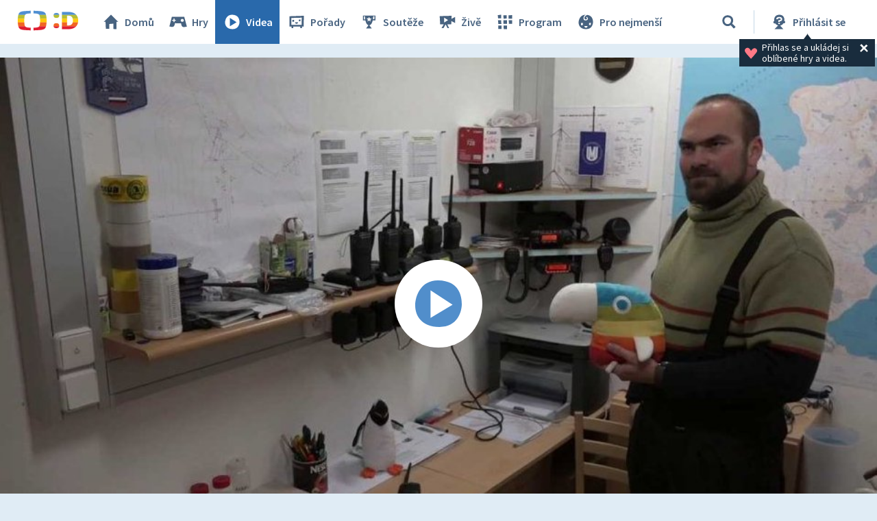

--- FILE ---
content_type: text/html;charset=UTF-8
request_url: https://decko.ceskatelevize.cz/video/b23430
body_size: 6523
content:
<!DOCTYPE html> <html xmlns="http://www.w3.org/1999/xhtml"
	  lang="cs"> <head vocab="http://schema.org/" prefix="og: http://ogp.me/ns# fb: http://ogp.me/ns/fb#"
		  itemscope="" itemtype="http://schema.org/WebPage">  <meta charset="UTF-8" /> <meta name="viewport" content="width=device-width, initial-scale=1.0" />  <title>Déčko upoutávky — Duháček zjišťuje, jak důležité jsou vysílačky – Videa – Déčko – Česká televize</title> <meta name="description" content="Online hry, zábavné i vzdělávací pořady a videa, soutěže, kvízy, pracovní listy a návody na tvoření – to je Déčko.cz, web zdarma nejen pro děti." />  <meta name="author" content="Nová média České televize" />       <meta itemprop="name" content="Déčko upoutávky — Duháček zjišťuje, jak důležité jsou vysílačky" /> <meta itemprop="description" content="Online hry, zábavné i vzdělávací pořady a videa, soutěže, kvízy, pracovní listy a návody na tvoření – to je Déčko.cz, web zdarma nejen pro děti." /> <meta name="twitter:card" content="summary" />  <meta property="og:locale" content="cs_CZ" /> <meta property="og:url" content="https://decko.ceskatelevize.cz/video/b23430" /> <meta property="og:type" content="video" /> <meta property="og:title" content="Déčko upoutávky — Duháček zjišťuje, jak důležité jsou vysílačky" /> <meta property="og:description" content="Online hry, zábavné i vzdělávací pořady a videa, soutěže, kvízy, pracovní listy a návody na tvoření – to je Déčko.cz, web zdarma nejen pro děti." /> <meta property="og:site_name" content="Česká televize" />   <meta property="og:image" content="https://decko.ceskatelevize.cz/cms/ct-src/video/b23430/uni__Facebook1200x675.jpg" /> <meta property="og:image:width" content="1200" /> <meta property="og:image:height" content="675" />       <meta name="msapplication-config" content="/cms/layouts-decko/favicon/browserconfig.xml" /> <meta name="msapplication-TileColor" content="#ffffff" /> <meta name="msapplication-TileImage" content="/cms/layouts-decko/favicon/mstile-144x144.png" /> <meta name="theme-color" content="#ffffff" /> <link rel="manifest" href="/cms/layouts-decko/favicon/manifest.json" crossorigin="use-credentials" /> <link rel="shortcut icon" type="image/ico" href="/cms/layouts-decko/favicon/favicon.ico" /> <link rel="apple-touch-icon" sizes="57x57" href="/cms/layouts-decko/favicon/apple-touch-icon-57x57.png" /> <link rel="apple-touch-icon" sizes="60x60" href="/cms/layouts-decko/favicon/apple-touch-icon-60x60.png" /> <link rel="apple-touch-icon" sizes="72x72" href="/cms/layouts-decko/favicon/apple-touch-icon-72x72.png" /> <link rel="apple-touch-icon" sizes="76x76" href="/cms/layouts-decko/favicon/apple-touch-icon-76x76.png" /> <link rel="apple-touch-icon" sizes="114x114" href="/cms/layouts-decko/favicon/apple-touch-icon-114x114.png" /> <link rel="apple-touch-icon" sizes="120x120" href="/cms/layouts-decko/favicon/apple-touch-icon-120x120.png" /> <link rel="apple-touch-icon" sizes="144x144" href="/cms/layouts-decko/favicon/apple-touch-icon-144x144.png" /> <link rel="apple-touch-icon" sizes="152x152" href="/cms/layouts-decko/favicon/apple-touch-icon-152x152.png" /> <link rel="icon" type="image/png" sizes="16x16" href="/cms/layouts-decko/favicon/favicon-16x16.png" /> <link rel="icon" type="image/png" sizes="32x32" href="/cms/layouts-decko/favicon/favicon-32x32.png" /> <link rel="icon" type="image/png" sizes="48x48" href="/cms/layouts-decko/favicon/favicon-48x48.png" /> <link rel="icon" type="image/png" sizes="96x96" href="/cms/layouts-decko/favicon/favicon-96x96.png" /> <link rel="icon" type="image/png" sizes="128x128" href="/cms/layouts-decko/favicon/favicon-128x128.png" /> <link rel="icon" type="image/png" sizes="192x192" href="/cms/layouts-decko/favicon/favicon-192x192.png" />   <script type="text/javascript" async=""
					src="/cms/layouts/js/cmp/v2.1/cmp.js"> </script>   <script src="/cms/layouts/vendor/jquery/3.6.0/jquery-3.6.0.min.js"></script>  <script src="/cms/layouts/vendor/jquery/mousewheel/jquery.mousewheel.min.js"></script> <link rel="stylesheet" href="/cms/layouts/vendor/jquery/jScrollPane/jquery.jscrollpane.css" /> <script src="/cms/layouts/vendor/jquery/jScrollPane/jquery.jscrollpane.min.js"></script>   <link rel="stylesheet" href="/cms/layouts/vendor/Popup/magnific-popup.css" /> <script src="/cms/layouts/vendor/Popup/jquery.magnific-popup.min.js"></script>   <link rel="stylesheet" type="text/css" href="/cms/layouts-decko/css/decko.min.css?v=819" /> <link rel="stylesheet" type="text/css" href="/cms/layouts-decko/css/dudek2022.min.css?v=819" /> <script src="/cms/layouts/js/dp.js?v=494"></script> <script src="/cms/layouts-decko/js/components.js?v=819"></script>            </head> <body class="common-page">   <script type="text/javascript">
					/* <![CDATA[ */
					var _dpAnEnabled = true;
					var _dpAnInitialize = true;
					var _dpAnPageViewEvent = "show_view";
					var _dpAnPageSection = "Decko";
					var _dpAnPageTitle = "Duh\u00E1\u010Dek zji\u0161\u0165uje, jak d\u016Fle\u017Eit\u00E9 jsou vys\u00EDla\u010Dky";
					var _dpAnPageType = "Secondary - Video";
					var _dpAnPageCategories = "";
					var _dpAnProjectTags = "";
					var _dpAnUserId = "";
					var _dpAnDateOfRegistration = "";
					var _dpAnSearchTerm = "";
					var _dpAnSearchResultsCount = "";
					var _dpAnGameId = "";
					var _dpAnGameName = "";
					
					var dataLayer = dataLayer || [];
					
					var DP = DP || {};
					DP.identStr = (DP.identStr || "") + ";analytics.html";
					DP._analyticsAvailable = null;
					DP.isAnalyticsPresent = function () {
						if (DP._analyticsAvailable === true) {
							return true;
						}
						DP._analyticsAvailable = (typeof DP.analytics !== 'undefined') && (typeof dpAnalytics !== 'undefined') && (typeof dpAnalytics.trackEvent !== 'undefined');
						return DP._analyticsAvailable;
					};
					DP.ifAnalytics = function (callback) {
						if (!DP.isAnalyticsPresent()) {
							return;
						}
						if (callback !== null && typeof callback !== 'undefined' && (typeof callback === "function" || typeof callback === "Function" || callback instanceof Function)) {
							return callback(dpAnalytics);
						}
						return callback;
					};
					DP.unlessAnalytics = function (callback) {
						if (DP.isAnalyticsPresent()) {
							return;
						}
						if (callback !== null && typeof callback !== 'undefined' && (typeof callback === "function" || typeof callback === "Function" || callback instanceof Function)) {
							return callback();
						}
						return callback;
					};
					
					DP.events = DP.events || {};
					
					DP.events.send = function (event) {
						navigator.sendBeacon('/dp/rest/events/put', JSON.stringify(event));
					};
					try {
						let ts = 8076903844668851;
						if (DP.isNotNull(ts)) {
							DP.events.send({"ts": ts});
						}
					} catch (error) {
					}
					/* ]]> */
				</script> <script src="/cms/layouts/js/analytics.js?v=1.8.3.1"></script> <noscript> <iframe src="https://www.googletagmanager.com/ns.html?id=GTM-WR543Z2"
							height="0" width="0" style="display:none;visibility:hidden"></iframe></noscript> <script>
					/* <![CDATA[ */
					/*
					 * GEMIUS
					 */
					var gemius_identifier = "zDflpLgyibJ3r_ZDdXk4GuVE7O7d.ES.zXtrIbaT.jD.v7";
					// Set default consent state
					window.gemius_consent = false;
					window.pp_gemius_consent = false;
					var gemius_init_timeout = 10000;
					// lines below shouldn't be edited
					function gemius_pending(i) {
						window[i] = window[i] || function () {
							var x = window[i + '_pdata'] = window[i + '_pdata'] || [];
							x[x.length] = arguments;
						};
					}

					gemius_pending('gemius_hit');
					gemius_pending('gemius_event');
					gemius_pending('gemius_init');
					gemius_pending('pp_gemius_hit');
					gemius_pending('pp_gemius_event');
					gemius_pending('pp_gemius_init');


					;
					gemius_pending('gemius_hit');
					gemius_pending('gemius_event');
					gemius_pending('pp_gemius_hit');
					gemius_pending('pp_gemius_event');

					/*
					 * CMP
					 */
					// Define ConsentStatus promise

					window.ctGetConsentStatus = Promise.race([
						new Promise((resolve) => {
							window.ctSetConsentStatus = resolve;
						}),
						new Promise((_, reject) => {
							// waits for the information from CMP for 10 seconds
							setTimeout(() => reject(new Error("Consent status is not available.")), 10000);
						})
					]);

					// Handle the initial consent status
//					window.ctGetConsentStatus
//							.then(status => {
//								window.ctOnCookieConsentChanged(status);
//							})
//							.catch(error => {
//								console.warn(error);
//								window.ctOnCookieConsentChanged({
//									analytics: false,
//									preferences: false,
//									marketing: false
//								});
//							});
					// CookieConsentChanged handler
//					window.ctOnCookieConsentChanged = (status) => {
//						let enabled = status.analytics === true;
//						window.gemius_consent = enabled;
//						window.pp_gemius_consent = enabled;
//						// info
//						console.log("Cookie consent changed: analytics " + (enabled ? "enabled" : "disabled"));
//						// check if Gemius script is not loaded already
//						if (typeof window.ctGemiusScriptLoaded === "undefined") {
//							window.ctGemiusScriptLoaded = new Promise((resolve, reject) => {
//								// load Gemius script
//								var d = document, t = 'script';
//								try {
//									var gt = d.createElement(t), s = d.getElementsByTagName(t)[0];
//									gt.setAttribute('async', 'async');
//									gt.setAttribute('defer', 'defer');
//									gt.src = '//spir.hit.gemius.pl/xgemius.js';
//									gt.addEventListener('load', () => resolve());
//									gt.addEventListener('error', (e) => reject(e));
//									s.parentNode.insertBefore(gt, s);
//								} catch (e) {
//									reject(e);
//								}
//							});
//							window.ctGemiusScriptLoaded.catch(error => {
//								console.warn(error);
//							});
//						}
//					};

					const loadGemius = () => {
						(function (d, t) {
							try {
								var gt = d.createElement(t), s = d.getElementsByTagName(t)[0], l = 'http' + ((location.protocol === 'https:') ? 's' : '');
								gt.setAttribute('async', 'async');
								gt.setAttribute('defer', 'defer');
								gt.src = l + '://spir.hit.gemius.pl/xgemius.js';
								s.parentNode.insertBefore(gt, s);
							} catch (e) {
							}
						})(document, 'script');
					};

					if (window.ctGetConsentStatus) {
						void window.ctGetConsentStatus
								.then((data) => {
									if (data.consentInteraction) {
										window.gemius_init({consent: data.analytics});
									}
								})
								.finally(loadGemius);
					} else {
						// pokud mám vypnutou cookie lištu, načtu gemius hned
						loadGemius();
					}

					window.ctOnCookieConsentChanged = ({ analytics }) => {
						window.gemius_init({consent: analytics});
					};

					/* ]]> */
				</script>           <header class="main_header" data-noindex=""> <div class="inner">  <div class="main_header__logo"> <a href="/"> <img src="/cms/layouts-decko/svg/dudek2022/logo_header.svg" alt="Déčko - titulní strana" width="90" height="30"/> </a> </div>   <nav class="main_nav">  <!-- <data/> -->  <ul class="main_nav__primary">  <!-- <data/> -->  <li class="main_nav__item main_nav__item--home"> <a href="/"> <svg> <use href="/cms/layouts-decko/svg/icons.svg#home"></use> </svg> Domů </a> </li>  <li class="main_nav__item main_nav__item--games"> <a href="/hry"> <svg> <use href="/cms/layouts-decko/svg/icons.svg#game"></use> </svg> Hry </a> </li>  <li class="main_nav__item main_nav__item--videos"> <a href="/videa" class="active"> <svg> <use href="/cms/layouts-decko/svg/icons.svg#video"></use> </svg> Videa </a> </li>  <li class="main_nav__item main_nav__item--programmes"> <a href="/porady"> <svg> <use href="/cms/layouts-decko/svg/icons.svg#programme"></use> </svg> Pořady </a> </li>  <li class="main_nav__item main_nav__item--contest"> <a href="/souteze"> <svg> <use href="/cms/layouts-decko/svg/icons.svg#contest"></use> </svg> Soutěže </a> </li>  </ul>  <ul class="main_nav__secondary">  <!-- <data/> -->  <li class="main_nav__item main_nav__item--live"> <a href="/zive"> <svg> <use href="/cms/layouts-decko/svg/icons.svg#zive"></use> </svg> Živě </a> </li>  <li class="main_nav__item main_nav__item--schedule"> <a href="/program"> <svg> <use href="/cms/layouts-decko/svg/icons.svg#schedule"></use> </svg> Program </a> </li>  <li class="main_nav__item main_nav__item--babies"> <a href="/kouzelna-skolka"> <svg> <use href="/cms/layouts-decko/svg/icons.svg#babies"></use> </svg> Pro nejmenší </a> </li>  </ul>  <button
							class="secondary-toggle"
							data-toggle-secondary-menu="true"
                            aria-expanded="false"> <svg> <use href="/cms/layouts-decko/svg/icons.svg#burger-button"></use> </svg>DALŠÍ
						</button>  </nav>  <div class="main_header__handlers"> <div class="main_header__search"> <div class="main_header__search__form-wrapper">  <form class="main_header__search__form"
											  onsubmit="return validateSearchInput()"
											  action="/vyhledavani"
											  method="get"> <input type="search" name="q" id="queryId" placeholder="Co hledáte? Hru, název pořadu…"/> <button type="submit" aria-label="Vyhledat"> <svg> <use href="/cms/layouts-decko/svg/icons.svg#search"></use> </svg> </button> </form> </div> <button type="button" data-toggle-search="true" data-tooltip-content="Vyhledávání" aria-label="Vyhledávání" aria-expanded="false"> <svg> <use href="/cms/layouts-decko/svg/icons.svg#search"></use> </svg> </button> </div> <div id="mainHeaderNotLogged" class="main_header__account tooltip-bubble--closed"> <a class="to-login"
									   onclick="DP.showLoginForm(this)"
									   href="/dp/prihlasit"
									   data-tooltip-content="Přihlásit se"> <svg> <use href="/cms/layouts-decko/svg/icons.svg#user-logged-out-with-question-mark"></use> </svg> <span class="desc">Přihlásit se</span> </a> <div class="tooltip-bubble tooltip-bubble--promo tooltip-bubble--siteHeader"
									 onclick="$(this).parent().toggleClass('tooltip-bubble--closed');localStorage.setItem('tooltip-promo-closed',true);"> <style>
											.main_header__account {
												position: relative;
											}
											.tooltip-bubble--closed .tooltip-bubble--promo {
												opacity: 0;
												width: 0;
												transition: opacity 0ms ease-out;
												pointer-events: none;
												overflow: hidden;
											}
											.tooltip-bubble--promo {
												display: flex;
												transition: opacity 500ms ease-out;
												font-family: "Source Sans Pro";
												--heading-font-family: "Source Sans Pro";
												padding: .4rem .7rem;
												width: max-content;
												text-align: left;
											}
											.tooltip-bubble--promo p {
												font-weight: 400;
											}
											.tooltip-bubble--siteHeader p {
												max-width: 14rem;
  											white-space: break-spaces;
											}
											.tooltip-bubble--promo svg.tooltip-bubble--promo__heart {
  											fill: var(--d-red--lighter);
												width: 20px;
												margin-top: auto;
												margin-bottom: auto;
												margin-right: 6px;
											}
											.tooltip-bubble--promo .tooltip-bubble--siteHeader__close {
												width: 18px;
												height: 18px;
												margin-right: 0;
												fill: var(--white);
											}
										</style> <script>
											/* <![CDATA[ */
											DP.ready(function () {
												if(!localStorage.getItem("tooltip-promo-closed")){
													document.getElementById("mainHeaderNotLogged").classList.remove("tooltip-bubble--closed");
												};
											});
											/* ]]> */
										</script>  <svg class="tooltip-bubble--promo__heart"><use xlink:href="/cms/layouts-decko/svg/icons.svg#heart"></use></svg>  <p class="p-14--label">Přihlas se a&nbsp;ukládej si oblíbené hry a&nbsp;videa.</p>  <svg class="tooltip-bubble--siteHeader__close"><use xlink:href="/cms/layouts-decko/svg/icons.svg#account-cross"></use></svg>  </div> </div>  <div class="main_header__menu"> <button type="button" data-toggle-menu="true" aria-expanded="false"> <svg> <use href="/cms/layouts-decko/svg/icons.svg#burger-button"></use> </svg>Menu
									</button> </div> </div> </div> </header>   <main class="page-content">  <section class="player">     <div class="media-player-plain" data-hsh="64e83a7849425391c1995a84828294db020faa6d" id="4176586857"> <div id="4176586857-screen" data-id="1745202"
                            data-player-query="bonus=23430&amp;sidp=10000000509" class="media-player-plain__video"> <img class="media-player-plain__preview"
                                src="/cms/ct-src/video/b23430/uni.jpg"
                                alt="Duháček zjišťuje, jak důležité jsou vysílačky" /> <button onclick="DP.getObject(DP.MediaPlayerManager, &#39;4176586857&#39;).startPlayer()"
                                class="media-player-plain__overlay" aria-label="Spustit video"> <svg> <use href="/cms/layouts/svg/media-player-box/symbol-defs.svg#icon-play-128"></use> </svg>   </button> </div> </div>       </section>   <section class="video-info">   <header class="video-info__title"> <h1 class="video-info__heading">Déčko upoutávky&nbsp;— Duháček zjišťuje, jak důležité jsou vysílačky</h1>   <div class="btn-my-favorite tooltip-bubble--closed"
				style="position: relative;cursor: default;"
				onclick="toggleTooltip(this);"
				> <script>
					/* <![CDATA[ */
					function toggleTooltip(elem){
						const tooltip = elem.querySelector(".tooltip-bubble");
						if (!tooltip) {
							return;
						}
						const _class = 'tooltip-bubble--closed';
						elem.classList.toggle(_class);
						const mediaPlayerWrapper = document.querySelector(".media-player-wrapper");

						if (!elem.classList.contains(_class)) {
							const vw = Math.max(document.documentElement.clientWidth || 0, window.innerWidth || 0);
							const rect = elem.getBoundingClientRect();
							const tooltip_center = tooltip.getBoundingClientRect().width / 2;

							const heart_centerLeft = (rect.x + 20);
							const heart_centerRight = (vw - heart_centerLeft);
							const tooltipMarginLeft = 20;
							const tooltipMarginRight = 26;

							if (mediaPlayerWrapper && mediaPlayerWrapper.contains(tooltip)) {
								mediaPlayerWrapper.style.overflow = "visible";
							}

							// left check
							if (heart_centerLeft < (tooltipMarginLeft + tooltip_center)) {
								// console.log("bacha zleva");
								const diff = tooltip_center - heart_centerLeft + tooltipMarginLeft;
								tooltip.style.transform = "translateX(calc(-50% + " + diff + "px))";
								const tipLeft = heart_centerLeft - tooltipMarginLeft + "px";
								tooltip.style.setProperty("--tipLeft", tipLeft);
								return;
							}

							// right check
							if (heart_centerRight < (tooltip_center + tooltipMarginRight)) {
								// console.log("bacha zprava");
								const diff = tooltip_center - heart_centerRight + tooltipMarginRight;
								tooltip.style.transform = "translateX(calc(-50% - " + diff + "px))";
								const tipLeft = "calc(100% - " + (heart_centerRight - tooltipMarginRight) + "px)";
								tooltip.style.setProperty("--tipLeft", tipLeft);
								return;
							}

							// if ok, set to default
							tooltip.style.transform = "translateX(-50%)";
							tooltip.style.setProperty("--tipLeft", "50%");
						} else if (mediaPlayerWrapper && mediaPlayerWrapper.contains(tooltip)) {
							mediaPlayerWrapper.style.overflow = "hidden";
						}
					}
					/* ]]> */
				</script> <style>
					.tooltip-bubble--favorites::before {
						left: var(--tipLeft, 50%);
					}
					.tooltip-bubble--favorites {
						padding: 1.6rem 3.4rem 1.6rem 1.6rem;
						top: 148%;
						--btn-font-size: 1.8rem;
					}
					.tooltip-bubble--favorites p {
						white-space: break-spaces;
						padding-right: 16px;
						padding-top: 4px;
						padding-bottom: 4px;
					}
					.tooltip-bubble--favorites[data-type="FLASH_APP"] p {
						max-width: 23.9rem;
					}
					.tooltip-bubble--favorites[data-type="VIDEO_"] p {
						max-width: 25.1rem;
					}
					.tooltip-bubble--favorites[data-type="PROGRAMME_"] p {
						max-width: 26.2rem;
					}
					.btn-my-favorite .tooltip-bubble--favorites .tooltip-bubble--promo__heart {
						width: 36px;
  					height: 36px;
						margin-right: 12px;
					}
					.tooltip-bubble--favorites .user-button {
						font-weight: 700;
						height: 4rem;
						padding: 0 1.6rem;
					}
					.tooltip-bubble--favorites .user-button svg {
						display: none;
					}
					.tooltip-bubble--promo .tooltip-bubble--favorites__close {
						width: 24px;
						height: 24px;
						position: absolute;
						right: 2px;
						top: 2px;
						fill: var(--white);
					}

					@media screen and (max-width: 520px) {
						.tooltip-bubble--favorites {
							flex-flow: column;
						}
						.tooltip-bubble--favorites p {
							padding-right: 0;
							/* max-width: 20rem; */
						}
						.tooltip-bubble--favorites .user-button {
							width: fit-content;
							margin-top: 1rem;
						}
					}
					@media screen and (max-width: 400px) {
						.tooltip-bubble--favorites p {
							max-width: calc(100vw - 128px) !important;
						}
					}
				</style>  <svg class="btn-my-favorite__icon"><use xlink:href="/cms/layouts-decko/svg/icons.svg#heart"></use></svg>  <div data-type="VIDEO_"
				 class="tooltip-bubble tooltip-bubble--promo tooltip-bubble--favorites"
                 data-noindex=""> <div style="display: flex;">  <svg class="tooltip-bubble--promo__heart"><use xlink:href="/cms/layouts-decko/svg/icons.svg#heart"></use></svg>  <p class="p-14--label">Pro přidání videa do oblíbených je potřeba se přihlásit</p> </div>      <a
						role="button"
						class="d-btn user-button "
						href="/dp/prihlasit?skin=native" data-skin="native" onclick="DP.showLoginForm(this)"> <svg><use xlink:href="/cms/layouts/svg/user.svg#user"></use></svg><span>Přihlásit se</span>   </a>     <svg class="tooltip-bubble--favorites__close"><use xlink:href="/cms/layouts-decko/svg/icons.svg#account-cross"></use></svg>  </div> </div>  </header>  <div class="video-info__description">   </div>    </section>            </main>  <footer class="main_footer" data-noindex=""> <div class="inner"> <div class="main_footer__row"> <div class="main_footer__logo"> <a href="/"> <img src="/cms/layouts-decko/svg/dudek2022/logo_header.svg" alt="čt déčko" width="90" height="30"/> </a> </div> <ul class="main_footer__links"> <li><a href="/o-decku">O Déčku</a></li> <li><a href="/napiste-nam">Napište nám</a></li> <li><a href="https://www.ceskatelevize.cz/decko-pro-rodice/">Pro rodiče</a></li> </ul>      <nav class="main_nav main_nav--footer">  <!-- <data/> -->  <ul class="main_nav__primary">  <!-- <data/> -->  <li class="main_nav__item main_nav__item--home"> <a href="/"> <svg> <use href="/cms/layouts-decko/svg/icons.svg#home"></use> </svg> Domů </a> </li>  <li class="main_nav__item main_nav__item--games"> <a href="/hry"> <svg> <use href="/cms/layouts-decko/svg/icons.svg#game"></use> </svg> Hry </a> </li>  <li class="main_nav__item main_nav__item--videos"> <a href="/videa"> <svg> <use href="/cms/layouts-decko/svg/icons.svg#video"></use> </svg> Videa </a> </li>  <li class="main_nav__item main_nav__item--programmes"> <a href="/porady"> <svg> <use href="/cms/layouts-decko/svg/icons.svg#programme"></use> </svg> Pořady </a> </li>  <li class="main_nav__item main_nav__item--contest"> <a href="/souteze"> <svg> <use href="/cms/layouts-decko/svg/icons.svg#contest"></use> </svg> Soutěže </a> </li>  </ul>  <ul class="main_nav__secondary">  <!-- <data/> -->  <li class="main_nav__item main_nav__item--live"> <a href="/zive"> <svg> <use href="/cms/layouts-decko/svg/icons.svg#zive"></use> </svg> Živě </a> </li>  <li class="main_nav__item main_nav__item--schedule"> <a href="/program"> <svg> <use href="/cms/layouts-decko/svg/icons.svg#schedule"></use> </svg> Program </a> </li>  <li class="main_nav__item main_nav__item--babies"> <a href="/kouzelna-skolka"> <svg> <use href="/cms/layouts-decko/svg/icons.svg#babies"></use> </svg> Pro nejmenší </a> </li>  </ul>  </nav>  </div>  <ul class="main_footer__copy"> <li class="main_footer__legal-item">© Česká televize 1996–2026</li> <li class="main_footer__legal-item"><a href="/ochrana-soukromi/cookies">O cookies na Déčku</a></li> </ul>  </div> </footer>     <script src="/cms/layouts/vendor/promise-polyfill/polyfill.min.js"></script> <script src="/cms/layouts/vendor/setAsap/setAsap.min.js"></script> <script src="/cms/layouts/vendor/ua-parser/ua-parser.min.js"></script>  <script type="text/javascript">/* <![CDATA[ */
				(function () {
					let dpSettings = {
						isProduction: true,
						requestUri: "\/video\/b23430",
						mappingUri: null,
						activeSection: "videos",
						product: "decko",
						playerSettings: null
					};
					
					
					
				const playerSettings = {
				url: "https:\/\/player.decko.ceskatelevize.cz\/",
				urlParams: {
				hash: "64e83a7849425391c1995a84828294db020faa6d",
				origin: "decko",
				product: "ct-decko",
				autoStart: false,
				videoID: null,
				allControlsHidden: null,
				useNewPlaylist: true
				},
				attributes: {
				allow: "encrypted-media;geolocation;autoplay",
				frameborder: "no",
				scrolling: "no",
				role: "application",
				title: "Přehrávač",
				webkitallowfullscreen: "true",
				mozallowfullscreen: "true",
				allowfullscreen: "true"
				}
				};
			
					if ((typeof playerSettings !== 'undefined')) {
						dpSettings.playerSettings = playerSettings;
					}
					;
					// on document ready
					document.addEventListener("readystatechange", function () {
						if ("complete" === document.readyState) {
							let initializer = DP.init(dpSettings);
							initializer();
						}
					});
				})();
				/* ]]> */
			</script>   </body> </html> 

--- FILE ---
content_type: text/plain; charset=utf-8
request_url: https://events.getsitectrl.com/api/v1/events
body_size: 558
content:
{"id":"66fdfde595500ae2","user_id":"66fdfde595a5ca03","time":1769391756885,"token":"1769391756.dd36c8d9a256ab19921d98b8712e16dd.524db0a1882c2ec7e532b612d97fc0dd","geo":{"ip":"18.225.117.59","geopath":"147015:147763:220321:","geoname_id":4509177,"longitude":-83.0061,"latitude":39.9625,"postal_code":"43215","city":"Columbus","region":"Ohio","state_code":"OH","country":"United States","country_code":"US","timezone":"America/New_York"},"ua":{"platform":"Desktop","os":"Mac OS","os_family":"Mac OS X","os_version":"10.15.7","browser":"Other","browser_family":"ClaudeBot","browser_version":"1.0","device":"Spider","device_brand":"Spider","device_model":"Desktop"},"utm":{}}